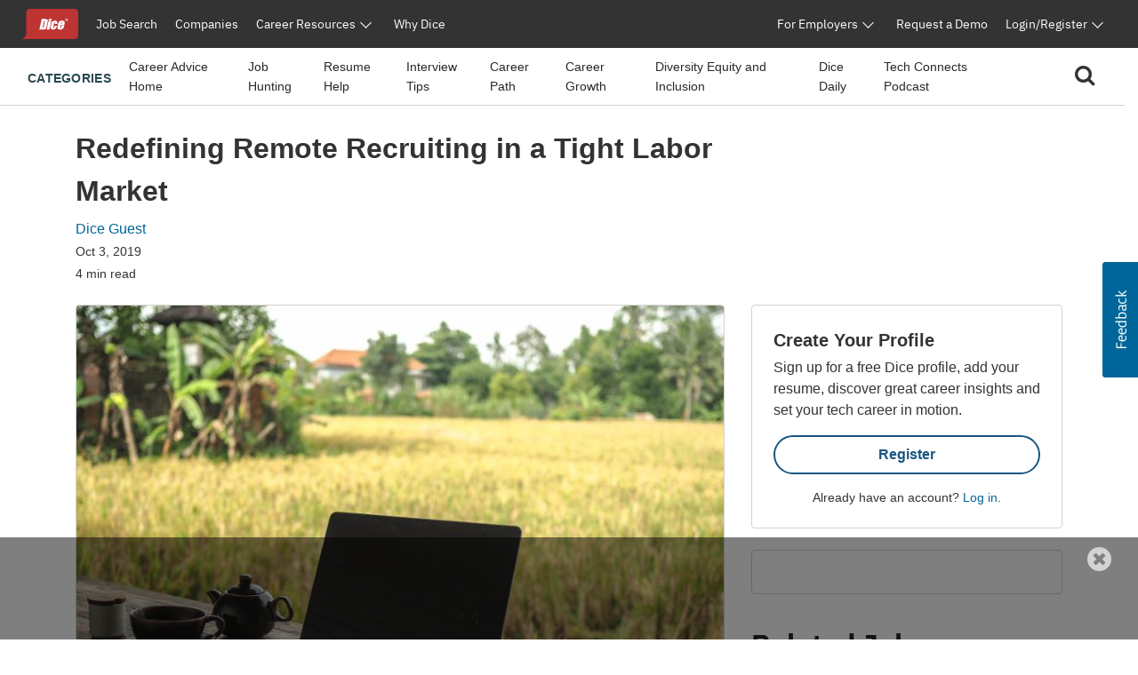

--- FILE ---
content_type: text/html; charset=utf-8
request_url: https://www.google.com/recaptcha/api2/aframe
body_size: 268
content:
<!DOCTYPE HTML><html><head><meta http-equiv="content-type" content="text/html; charset=UTF-8"></head><body><script nonce="qHpb49ALps_dSzRrqW2kGA">/** Anti-fraud and anti-abuse applications only. See google.com/recaptcha */ try{var clients={'sodar':'https://pagead2.googlesyndication.com/pagead/sodar?'};window.addEventListener("message",function(a){try{if(a.source===window.parent){var b=JSON.parse(a.data);var c=clients[b['id']];if(c){var d=document.createElement('img');d.src=c+b['params']+'&rc='+(localStorage.getItem("rc::a")?sessionStorage.getItem("rc::b"):"");window.document.body.appendChild(d);sessionStorage.setItem("rc::e",parseInt(sessionStorage.getItem("rc::e")||0)+1);localStorage.setItem("rc::h",'1769387263733');}}}catch(b){}});window.parent.postMessage("_grecaptcha_ready", "*");}catch(b){}</script></body></html>

--- FILE ---
content_type: image/svg+xml
request_url: https://components.prod.job-search-prod.dhiaws.com/build/svg/chevron-forward.svg
body_size: -65
content:
<svg xmlns="http://www.w3.org/2000/svg" class="ionicon" viewBox="0 0 512 512"><path stroke-linecap="round" stroke-linejoin="round" stroke-width="48" d="M184 112l144 144-144 144" class="ionicon-fill-none"/></svg>

--- FILE ---
content_type: text/javascript; charset=utf-8
request_url: https://app.link/_r?sdk=web2.86.5&branch_key=key_live_keTRgAG9a27ATlkF3rHC4pnjuEfLy8Ld&callback=branch_callback__0
body_size: 70
content:
/**/ typeof branch_callback__0 === 'function' && branch_callback__0("1544128965626968168");

--- FILE ---
content_type: text/plain
request_url: https://c.6sc.co/?m=1
body_size: 3
content:
6suuid=5218d017518a2300feb476697b01000041c52000